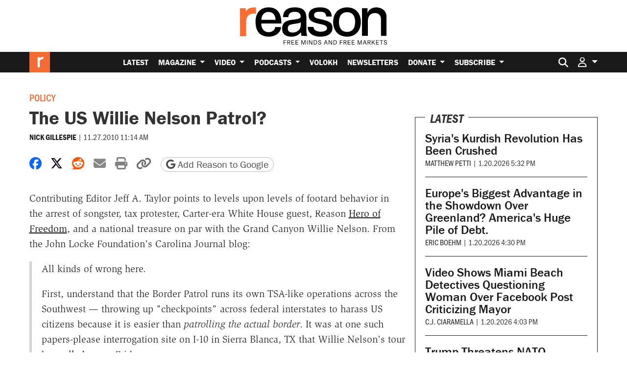

--- FILE ---
content_type: text/html; charset=utf-8
request_url: https://www.google.com/recaptcha/api2/anchor?ar=1&k=6LeMnkUaAAAAALL8T1-XAyB7vxpOeTExu6KwR48-&co=aHR0cHM6Ly9yZWFzb24uY29tOjQ0Mw..&hl=en&v=PoyoqOPhxBO7pBk68S4YbpHZ&size=invisible&anchor-ms=20000&execute-ms=30000&cb=jxkilqc2hcdy
body_size: 48633
content:
<!DOCTYPE HTML><html dir="ltr" lang="en"><head><meta http-equiv="Content-Type" content="text/html; charset=UTF-8">
<meta http-equiv="X-UA-Compatible" content="IE=edge">
<title>reCAPTCHA</title>
<style type="text/css">
/* cyrillic-ext */
@font-face {
  font-family: 'Roboto';
  font-style: normal;
  font-weight: 400;
  font-stretch: 100%;
  src: url(//fonts.gstatic.com/s/roboto/v48/KFO7CnqEu92Fr1ME7kSn66aGLdTylUAMa3GUBHMdazTgWw.woff2) format('woff2');
  unicode-range: U+0460-052F, U+1C80-1C8A, U+20B4, U+2DE0-2DFF, U+A640-A69F, U+FE2E-FE2F;
}
/* cyrillic */
@font-face {
  font-family: 'Roboto';
  font-style: normal;
  font-weight: 400;
  font-stretch: 100%;
  src: url(//fonts.gstatic.com/s/roboto/v48/KFO7CnqEu92Fr1ME7kSn66aGLdTylUAMa3iUBHMdazTgWw.woff2) format('woff2');
  unicode-range: U+0301, U+0400-045F, U+0490-0491, U+04B0-04B1, U+2116;
}
/* greek-ext */
@font-face {
  font-family: 'Roboto';
  font-style: normal;
  font-weight: 400;
  font-stretch: 100%;
  src: url(//fonts.gstatic.com/s/roboto/v48/KFO7CnqEu92Fr1ME7kSn66aGLdTylUAMa3CUBHMdazTgWw.woff2) format('woff2');
  unicode-range: U+1F00-1FFF;
}
/* greek */
@font-face {
  font-family: 'Roboto';
  font-style: normal;
  font-weight: 400;
  font-stretch: 100%;
  src: url(//fonts.gstatic.com/s/roboto/v48/KFO7CnqEu92Fr1ME7kSn66aGLdTylUAMa3-UBHMdazTgWw.woff2) format('woff2');
  unicode-range: U+0370-0377, U+037A-037F, U+0384-038A, U+038C, U+038E-03A1, U+03A3-03FF;
}
/* math */
@font-face {
  font-family: 'Roboto';
  font-style: normal;
  font-weight: 400;
  font-stretch: 100%;
  src: url(//fonts.gstatic.com/s/roboto/v48/KFO7CnqEu92Fr1ME7kSn66aGLdTylUAMawCUBHMdazTgWw.woff2) format('woff2');
  unicode-range: U+0302-0303, U+0305, U+0307-0308, U+0310, U+0312, U+0315, U+031A, U+0326-0327, U+032C, U+032F-0330, U+0332-0333, U+0338, U+033A, U+0346, U+034D, U+0391-03A1, U+03A3-03A9, U+03B1-03C9, U+03D1, U+03D5-03D6, U+03F0-03F1, U+03F4-03F5, U+2016-2017, U+2034-2038, U+203C, U+2040, U+2043, U+2047, U+2050, U+2057, U+205F, U+2070-2071, U+2074-208E, U+2090-209C, U+20D0-20DC, U+20E1, U+20E5-20EF, U+2100-2112, U+2114-2115, U+2117-2121, U+2123-214F, U+2190, U+2192, U+2194-21AE, U+21B0-21E5, U+21F1-21F2, U+21F4-2211, U+2213-2214, U+2216-22FF, U+2308-230B, U+2310, U+2319, U+231C-2321, U+2336-237A, U+237C, U+2395, U+239B-23B7, U+23D0, U+23DC-23E1, U+2474-2475, U+25AF, U+25B3, U+25B7, U+25BD, U+25C1, U+25CA, U+25CC, U+25FB, U+266D-266F, U+27C0-27FF, U+2900-2AFF, U+2B0E-2B11, U+2B30-2B4C, U+2BFE, U+3030, U+FF5B, U+FF5D, U+1D400-1D7FF, U+1EE00-1EEFF;
}
/* symbols */
@font-face {
  font-family: 'Roboto';
  font-style: normal;
  font-weight: 400;
  font-stretch: 100%;
  src: url(//fonts.gstatic.com/s/roboto/v48/KFO7CnqEu92Fr1ME7kSn66aGLdTylUAMaxKUBHMdazTgWw.woff2) format('woff2');
  unicode-range: U+0001-000C, U+000E-001F, U+007F-009F, U+20DD-20E0, U+20E2-20E4, U+2150-218F, U+2190, U+2192, U+2194-2199, U+21AF, U+21E6-21F0, U+21F3, U+2218-2219, U+2299, U+22C4-22C6, U+2300-243F, U+2440-244A, U+2460-24FF, U+25A0-27BF, U+2800-28FF, U+2921-2922, U+2981, U+29BF, U+29EB, U+2B00-2BFF, U+4DC0-4DFF, U+FFF9-FFFB, U+10140-1018E, U+10190-1019C, U+101A0, U+101D0-101FD, U+102E0-102FB, U+10E60-10E7E, U+1D2C0-1D2D3, U+1D2E0-1D37F, U+1F000-1F0FF, U+1F100-1F1AD, U+1F1E6-1F1FF, U+1F30D-1F30F, U+1F315, U+1F31C, U+1F31E, U+1F320-1F32C, U+1F336, U+1F378, U+1F37D, U+1F382, U+1F393-1F39F, U+1F3A7-1F3A8, U+1F3AC-1F3AF, U+1F3C2, U+1F3C4-1F3C6, U+1F3CA-1F3CE, U+1F3D4-1F3E0, U+1F3ED, U+1F3F1-1F3F3, U+1F3F5-1F3F7, U+1F408, U+1F415, U+1F41F, U+1F426, U+1F43F, U+1F441-1F442, U+1F444, U+1F446-1F449, U+1F44C-1F44E, U+1F453, U+1F46A, U+1F47D, U+1F4A3, U+1F4B0, U+1F4B3, U+1F4B9, U+1F4BB, U+1F4BF, U+1F4C8-1F4CB, U+1F4D6, U+1F4DA, U+1F4DF, U+1F4E3-1F4E6, U+1F4EA-1F4ED, U+1F4F7, U+1F4F9-1F4FB, U+1F4FD-1F4FE, U+1F503, U+1F507-1F50B, U+1F50D, U+1F512-1F513, U+1F53E-1F54A, U+1F54F-1F5FA, U+1F610, U+1F650-1F67F, U+1F687, U+1F68D, U+1F691, U+1F694, U+1F698, U+1F6AD, U+1F6B2, U+1F6B9-1F6BA, U+1F6BC, U+1F6C6-1F6CF, U+1F6D3-1F6D7, U+1F6E0-1F6EA, U+1F6F0-1F6F3, U+1F6F7-1F6FC, U+1F700-1F7FF, U+1F800-1F80B, U+1F810-1F847, U+1F850-1F859, U+1F860-1F887, U+1F890-1F8AD, U+1F8B0-1F8BB, U+1F8C0-1F8C1, U+1F900-1F90B, U+1F93B, U+1F946, U+1F984, U+1F996, U+1F9E9, U+1FA00-1FA6F, U+1FA70-1FA7C, U+1FA80-1FA89, U+1FA8F-1FAC6, U+1FACE-1FADC, U+1FADF-1FAE9, U+1FAF0-1FAF8, U+1FB00-1FBFF;
}
/* vietnamese */
@font-face {
  font-family: 'Roboto';
  font-style: normal;
  font-weight: 400;
  font-stretch: 100%;
  src: url(//fonts.gstatic.com/s/roboto/v48/KFO7CnqEu92Fr1ME7kSn66aGLdTylUAMa3OUBHMdazTgWw.woff2) format('woff2');
  unicode-range: U+0102-0103, U+0110-0111, U+0128-0129, U+0168-0169, U+01A0-01A1, U+01AF-01B0, U+0300-0301, U+0303-0304, U+0308-0309, U+0323, U+0329, U+1EA0-1EF9, U+20AB;
}
/* latin-ext */
@font-face {
  font-family: 'Roboto';
  font-style: normal;
  font-weight: 400;
  font-stretch: 100%;
  src: url(//fonts.gstatic.com/s/roboto/v48/KFO7CnqEu92Fr1ME7kSn66aGLdTylUAMa3KUBHMdazTgWw.woff2) format('woff2');
  unicode-range: U+0100-02BA, U+02BD-02C5, U+02C7-02CC, U+02CE-02D7, U+02DD-02FF, U+0304, U+0308, U+0329, U+1D00-1DBF, U+1E00-1E9F, U+1EF2-1EFF, U+2020, U+20A0-20AB, U+20AD-20C0, U+2113, U+2C60-2C7F, U+A720-A7FF;
}
/* latin */
@font-face {
  font-family: 'Roboto';
  font-style: normal;
  font-weight: 400;
  font-stretch: 100%;
  src: url(//fonts.gstatic.com/s/roboto/v48/KFO7CnqEu92Fr1ME7kSn66aGLdTylUAMa3yUBHMdazQ.woff2) format('woff2');
  unicode-range: U+0000-00FF, U+0131, U+0152-0153, U+02BB-02BC, U+02C6, U+02DA, U+02DC, U+0304, U+0308, U+0329, U+2000-206F, U+20AC, U+2122, U+2191, U+2193, U+2212, U+2215, U+FEFF, U+FFFD;
}
/* cyrillic-ext */
@font-face {
  font-family: 'Roboto';
  font-style: normal;
  font-weight: 500;
  font-stretch: 100%;
  src: url(//fonts.gstatic.com/s/roboto/v48/KFO7CnqEu92Fr1ME7kSn66aGLdTylUAMa3GUBHMdazTgWw.woff2) format('woff2');
  unicode-range: U+0460-052F, U+1C80-1C8A, U+20B4, U+2DE0-2DFF, U+A640-A69F, U+FE2E-FE2F;
}
/* cyrillic */
@font-face {
  font-family: 'Roboto';
  font-style: normal;
  font-weight: 500;
  font-stretch: 100%;
  src: url(//fonts.gstatic.com/s/roboto/v48/KFO7CnqEu92Fr1ME7kSn66aGLdTylUAMa3iUBHMdazTgWw.woff2) format('woff2');
  unicode-range: U+0301, U+0400-045F, U+0490-0491, U+04B0-04B1, U+2116;
}
/* greek-ext */
@font-face {
  font-family: 'Roboto';
  font-style: normal;
  font-weight: 500;
  font-stretch: 100%;
  src: url(//fonts.gstatic.com/s/roboto/v48/KFO7CnqEu92Fr1ME7kSn66aGLdTylUAMa3CUBHMdazTgWw.woff2) format('woff2');
  unicode-range: U+1F00-1FFF;
}
/* greek */
@font-face {
  font-family: 'Roboto';
  font-style: normal;
  font-weight: 500;
  font-stretch: 100%;
  src: url(//fonts.gstatic.com/s/roboto/v48/KFO7CnqEu92Fr1ME7kSn66aGLdTylUAMa3-UBHMdazTgWw.woff2) format('woff2');
  unicode-range: U+0370-0377, U+037A-037F, U+0384-038A, U+038C, U+038E-03A1, U+03A3-03FF;
}
/* math */
@font-face {
  font-family: 'Roboto';
  font-style: normal;
  font-weight: 500;
  font-stretch: 100%;
  src: url(//fonts.gstatic.com/s/roboto/v48/KFO7CnqEu92Fr1ME7kSn66aGLdTylUAMawCUBHMdazTgWw.woff2) format('woff2');
  unicode-range: U+0302-0303, U+0305, U+0307-0308, U+0310, U+0312, U+0315, U+031A, U+0326-0327, U+032C, U+032F-0330, U+0332-0333, U+0338, U+033A, U+0346, U+034D, U+0391-03A1, U+03A3-03A9, U+03B1-03C9, U+03D1, U+03D5-03D6, U+03F0-03F1, U+03F4-03F5, U+2016-2017, U+2034-2038, U+203C, U+2040, U+2043, U+2047, U+2050, U+2057, U+205F, U+2070-2071, U+2074-208E, U+2090-209C, U+20D0-20DC, U+20E1, U+20E5-20EF, U+2100-2112, U+2114-2115, U+2117-2121, U+2123-214F, U+2190, U+2192, U+2194-21AE, U+21B0-21E5, U+21F1-21F2, U+21F4-2211, U+2213-2214, U+2216-22FF, U+2308-230B, U+2310, U+2319, U+231C-2321, U+2336-237A, U+237C, U+2395, U+239B-23B7, U+23D0, U+23DC-23E1, U+2474-2475, U+25AF, U+25B3, U+25B7, U+25BD, U+25C1, U+25CA, U+25CC, U+25FB, U+266D-266F, U+27C0-27FF, U+2900-2AFF, U+2B0E-2B11, U+2B30-2B4C, U+2BFE, U+3030, U+FF5B, U+FF5D, U+1D400-1D7FF, U+1EE00-1EEFF;
}
/* symbols */
@font-face {
  font-family: 'Roboto';
  font-style: normal;
  font-weight: 500;
  font-stretch: 100%;
  src: url(//fonts.gstatic.com/s/roboto/v48/KFO7CnqEu92Fr1ME7kSn66aGLdTylUAMaxKUBHMdazTgWw.woff2) format('woff2');
  unicode-range: U+0001-000C, U+000E-001F, U+007F-009F, U+20DD-20E0, U+20E2-20E4, U+2150-218F, U+2190, U+2192, U+2194-2199, U+21AF, U+21E6-21F0, U+21F3, U+2218-2219, U+2299, U+22C4-22C6, U+2300-243F, U+2440-244A, U+2460-24FF, U+25A0-27BF, U+2800-28FF, U+2921-2922, U+2981, U+29BF, U+29EB, U+2B00-2BFF, U+4DC0-4DFF, U+FFF9-FFFB, U+10140-1018E, U+10190-1019C, U+101A0, U+101D0-101FD, U+102E0-102FB, U+10E60-10E7E, U+1D2C0-1D2D3, U+1D2E0-1D37F, U+1F000-1F0FF, U+1F100-1F1AD, U+1F1E6-1F1FF, U+1F30D-1F30F, U+1F315, U+1F31C, U+1F31E, U+1F320-1F32C, U+1F336, U+1F378, U+1F37D, U+1F382, U+1F393-1F39F, U+1F3A7-1F3A8, U+1F3AC-1F3AF, U+1F3C2, U+1F3C4-1F3C6, U+1F3CA-1F3CE, U+1F3D4-1F3E0, U+1F3ED, U+1F3F1-1F3F3, U+1F3F5-1F3F7, U+1F408, U+1F415, U+1F41F, U+1F426, U+1F43F, U+1F441-1F442, U+1F444, U+1F446-1F449, U+1F44C-1F44E, U+1F453, U+1F46A, U+1F47D, U+1F4A3, U+1F4B0, U+1F4B3, U+1F4B9, U+1F4BB, U+1F4BF, U+1F4C8-1F4CB, U+1F4D6, U+1F4DA, U+1F4DF, U+1F4E3-1F4E6, U+1F4EA-1F4ED, U+1F4F7, U+1F4F9-1F4FB, U+1F4FD-1F4FE, U+1F503, U+1F507-1F50B, U+1F50D, U+1F512-1F513, U+1F53E-1F54A, U+1F54F-1F5FA, U+1F610, U+1F650-1F67F, U+1F687, U+1F68D, U+1F691, U+1F694, U+1F698, U+1F6AD, U+1F6B2, U+1F6B9-1F6BA, U+1F6BC, U+1F6C6-1F6CF, U+1F6D3-1F6D7, U+1F6E0-1F6EA, U+1F6F0-1F6F3, U+1F6F7-1F6FC, U+1F700-1F7FF, U+1F800-1F80B, U+1F810-1F847, U+1F850-1F859, U+1F860-1F887, U+1F890-1F8AD, U+1F8B0-1F8BB, U+1F8C0-1F8C1, U+1F900-1F90B, U+1F93B, U+1F946, U+1F984, U+1F996, U+1F9E9, U+1FA00-1FA6F, U+1FA70-1FA7C, U+1FA80-1FA89, U+1FA8F-1FAC6, U+1FACE-1FADC, U+1FADF-1FAE9, U+1FAF0-1FAF8, U+1FB00-1FBFF;
}
/* vietnamese */
@font-face {
  font-family: 'Roboto';
  font-style: normal;
  font-weight: 500;
  font-stretch: 100%;
  src: url(//fonts.gstatic.com/s/roboto/v48/KFO7CnqEu92Fr1ME7kSn66aGLdTylUAMa3OUBHMdazTgWw.woff2) format('woff2');
  unicode-range: U+0102-0103, U+0110-0111, U+0128-0129, U+0168-0169, U+01A0-01A1, U+01AF-01B0, U+0300-0301, U+0303-0304, U+0308-0309, U+0323, U+0329, U+1EA0-1EF9, U+20AB;
}
/* latin-ext */
@font-face {
  font-family: 'Roboto';
  font-style: normal;
  font-weight: 500;
  font-stretch: 100%;
  src: url(//fonts.gstatic.com/s/roboto/v48/KFO7CnqEu92Fr1ME7kSn66aGLdTylUAMa3KUBHMdazTgWw.woff2) format('woff2');
  unicode-range: U+0100-02BA, U+02BD-02C5, U+02C7-02CC, U+02CE-02D7, U+02DD-02FF, U+0304, U+0308, U+0329, U+1D00-1DBF, U+1E00-1E9F, U+1EF2-1EFF, U+2020, U+20A0-20AB, U+20AD-20C0, U+2113, U+2C60-2C7F, U+A720-A7FF;
}
/* latin */
@font-face {
  font-family: 'Roboto';
  font-style: normal;
  font-weight: 500;
  font-stretch: 100%;
  src: url(//fonts.gstatic.com/s/roboto/v48/KFO7CnqEu92Fr1ME7kSn66aGLdTylUAMa3yUBHMdazQ.woff2) format('woff2');
  unicode-range: U+0000-00FF, U+0131, U+0152-0153, U+02BB-02BC, U+02C6, U+02DA, U+02DC, U+0304, U+0308, U+0329, U+2000-206F, U+20AC, U+2122, U+2191, U+2193, U+2212, U+2215, U+FEFF, U+FFFD;
}
/* cyrillic-ext */
@font-face {
  font-family: 'Roboto';
  font-style: normal;
  font-weight: 900;
  font-stretch: 100%;
  src: url(//fonts.gstatic.com/s/roboto/v48/KFO7CnqEu92Fr1ME7kSn66aGLdTylUAMa3GUBHMdazTgWw.woff2) format('woff2');
  unicode-range: U+0460-052F, U+1C80-1C8A, U+20B4, U+2DE0-2DFF, U+A640-A69F, U+FE2E-FE2F;
}
/* cyrillic */
@font-face {
  font-family: 'Roboto';
  font-style: normal;
  font-weight: 900;
  font-stretch: 100%;
  src: url(//fonts.gstatic.com/s/roboto/v48/KFO7CnqEu92Fr1ME7kSn66aGLdTylUAMa3iUBHMdazTgWw.woff2) format('woff2');
  unicode-range: U+0301, U+0400-045F, U+0490-0491, U+04B0-04B1, U+2116;
}
/* greek-ext */
@font-face {
  font-family: 'Roboto';
  font-style: normal;
  font-weight: 900;
  font-stretch: 100%;
  src: url(//fonts.gstatic.com/s/roboto/v48/KFO7CnqEu92Fr1ME7kSn66aGLdTylUAMa3CUBHMdazTgWw.woff2) format('woff2');
  unicode-range: U+1F00-1FFF;
}
/* greek */
@font-face {
  font-family: 'Roboto';
  font-style: normal;
  font-weight: 900;
  font-stretch: 100%;
  src: url(//fonts.gstatic.com/s/roboto/v48/KFO7CnqEu92Fr1ME7kSn66aGLdTylUAMa3-UBHMdazTgWw.woff2) format('woff2');
  unicode-range: U+0370-0377, U+037A-037F, U+0384-038A, U+038C, U+038E-03A1, U+03A3-03FF;
}
/* math */
@font-face {
  font-family: 'Roboto';
  font-style: normal;
  font-weight: 900;
  font-stretch: 100%;
  src: url(//fonts.gstatic.com/s/roboto/v48/KFO7CnqEu92Fr1ME7kSn66aGLdTylUAMawCUBHMdazTgWw.woff2) format('woff2');
  unicode-range: U+0302-0303, U+0305, U+0307-0308, U+0310, U+0312, U+0315, U+031A, U+0326-0327, U+032C, U+032F-0330, U+0332-0333, U+0338, U+033A, U+0346, U+034D, U+0391-03A1, U+03A3-03A9, U+03B1-03C9, U+03D1, U+03D5-03D6, U+03F0-03F1, U+03F4-03F5, U+2016-2017, U+2034-2038, U+203C, U+2040, U+2043, U+2047, U+2050, U+2057, U+205F, U+2070-2071, U+2074-208E, U+2090-209C, U+20D0-20DC, U+20E1, U+20E5-20EF, U+2100-2112, U+2114-2115, U+2117-2121, U+2123-214F, U+2190, U+2192, U+2194-21AE, U+21B0-21E5, U+21F1-21F2, U+21F4-2211, U+2213-2214, U+2216-22FF, U+2308-230B, U+2310, U+2319, U+231C-2321, U+2336-237A, U+237C, U+2395, U+239B-23B7, U+23D0, U+23DC-23E1, U+2474-2475, U+25AF, U+25B3, U+25B7, U+25BD, U+25C1, U+25CA, U+25CC, U+25FB, U+266D-266F, U+27C0-27FF, U+2900-2AFF, U+2B0E-2B11, U+2B30-2B4C, U+2BFE, U+3030, U+FF5B, U+FF5D, U+1D400-1D7FF, U+1EE00-1EEFF;
}
/* symbols */
@font-face {
  font-family: 'Roboto';
  font-style: normal;
  font-weight: 900;
  font-stretch: 100%;
  src: url(//fonts.gstatic.com/s/roboto/v48/KFO7CnqEu92Fr1ME7kSn66aGLdTylUAMaxKUBHMdazTgWw.woff2) format('woff2');
  unicode-range: U+0001-000C, U+000E-001F, U+007F-009F, U+20DD-20E0, U+20E2-20E4, U+2150-218F, U+2190, U+2192, U+2194-2199, U+21AF, U+21E6-21F0, U+21F3, U+2218-2219, U+2299, U+22C4-22C6, U+2300-243F, U+2440-244A, U+2460-24FF, U+25A0-27BF, U+2800-28FF, U+2921-2922, U+2981, U+29BF, U+29EB, U+2B00-2BFF, U+4DC0-4DFF, U+FFF9-FFFB, U+10140-1018E, U+10190-1019C, U+101A0, U+101D0-101FD, U+102E0-102FB, U+10E60-10E7E, U+1D2C0-1D2D3, U+1D2E0-1D37F, U+1F000-1F0FF, U+1F100-1F1AD, U+1F1E6-1F1FF, U+1F30D-1F30F, U+1F315, U+1F31C, U+1F31E, U+1F320-1F32C, U+1F336, U+1F378, U+1F37D, U+1F382, U+1F393-1F39F, U+1F3A7-1F3A8, U+1F3AC-1F3AF, U+1F3C2, U+1F3C4-1F3C6, U+1F3CA-1F3CE, U+1F3D4-1F3E0, U+1F3ED, U+1F3F1-1F3F3, U+1F3F5-1F3F7, U+1F408, U+1F415, U+1F41F, U+1F426, U+1F43F, U+1F441-1F442, U+1F444, U+1F446-1F449, U+1F44C-1F44E, U+1F453, U+1F46A, U+1F47D, U+1F4A3, U+1F4B0, U+1F4B3, U+1F4B9, U+1F4BB, U+1F4BF, U+1F4C8-1F4CB, U+1F4D6, U+1F4DA, U+1F4DF, U+1F4E3-1F4E6, U+1F4EA-1F4ED, U+1F4F7, U+1F4F9-1F4FB, U+1F4FD-1F4FE, U+1F503, U+1F507-1F50B, U+1F50D, U+1F512-1F513, U+1F53E-1F54A, U+1F54F-1F5FA, U+1F610, U+1F650-1F67F, U+1F687, U+1F68D, U+1F691, U+1F694, U+1F698, U+1F6AD, U+1F6B2, U+1F6B9-1F6BA, U+1F6BC, U+1F6C6-1F6CF, U+1F6D3-1F6D7, U+1F6E0-1F6EA, U+1F6F0-1F6F3, U+1F6F7-1F6FC, U+1F700-1F7FF, U+1F800-1F80B, U+1F810-1F847, U+1F850-1F859, U+1F860-1F887, U+1F890-1F8AD, U+1F8B0-1F8BB, U+1F8C0-1F8C1, U+1F900-1F90B, U+1F93B, U+1F946, U+1F984, U+1F996, U+1F9E9, U+1FA00-1FA6F, U+1FA70-1FA7C, U+1FA80-1FA89, U+1FA8F-1FAC6, U+1FACE-1FADC, U+1FADF-1FAE9, U+1FAF0-1FAF8, U+1FB00-1FBFF;
}
/* vietnamese */
@font-face {
  font-family: 'Roboto';
  font-style: normal;
  font-weight: 900;
  font-stretch: 100%;
  src: url(//fonts.gstatic.com/s/roboto/v48/KFO7CnqEu92Fr1ME7kSn66aGLdTylUAMa3OUBHMdazTgWw.woff2) format('woff2');
  unicode-range: U+0102-0103, U+0110-0111, U+0128-0129, U+0168-0169, U+01A0-01A1, U+01AF-01B0, U+0300-0301, U+0303-0304, U+0308-0309, U+0323, U+0329, U+1EA0-1EF9, U+20AB;
}
/* latin-ext */
@font-face {
  font-family: 'Roboto';
  font-style: normal;
  font-weight: 900;
  font-stretch: 100%;
  src: url(//fonts.gstatic.com/s/roboto/v48/KFO7CnqEu92Fr1ME7kSn66aGLdTylUAMa3KUBHMdazTgWw.woff2) format('woff2');
  unicode-range: U+0100-02BA, U+02BD-02C5, U+02C7-02CC, U+02CE-02D7, U+02DD-02FF, U+0304, U+0308, U+0329, U+1D00-1DBF, U+1E00-1E9F, U+1EF2-1EFF, U+2020, U+20A0-20AB, U+20AD-20C0, U+2113, U+2C60-2C7F, U+A720-A7FF;
}
/* latin */
@font-face {
  font-family: 'Roboto';
  font-style: normal;
  font-weight: 900;
  font-stretch: 100%;
  src: url(//fonts.gstatic.com/s/roboto/v48/KFO7CnqEu92Fr1ME7kSn66aGLdTylUAMa3yUBHMdazQ.woff2) format('woff2');
  unicode-range: U+0000-00FF, U+0131, U+0152-0153, U+02BB-02BC, U+02C6, U+02DA, U+02DC, U+0304, U+0308, U+0329, U+2000-206F, U+20AC, U+2122, U+2191, U+2193, U+2212, U+2215, U+FEFF, U+FFFD;
}

</style>
<link rel="stylesheet" type="text/css" href="https://www.gstatic.com/recaptcha/releases/PoyoqOPhxBO7pBk68S4YbpHZ/styles__ltr.css">
<script nonce="mSA9Ft4jXT_uwT1BhAm30g" type="text/javascript">window['__recaptcha_api'] = 'https://www.google.com/recaptcha/api2/';</script>
<script type="text/javascript" src="https://www.gstatic.com/recaptcha/releases/PoyoqOPhxBO7pBk68S4YbpHZ/recaptcha__en.js" nonce="mSA9Ft4jXT_uwT1BhAm30g">
      
    </script></head>
<body><div id="rc-anchor-alert" class="rc-anchor-alert"></div>
<input type="hidden" id="recaptcha-token" value="[base64]">
<script type="text/javascript" nonce="mSA9Ft4jXT_uwT1BhAm30g">
      recaptcha.anchor.Main.init("[\x22ainput\x22,[\x22bgdata\x22,\x22\x22,\[base64]/[base64]/[base64]/bmV3IHJbeF0oY1swXSk6RT09Mj9uZXcgclt4XShjWzBdLGNbMV0pOkU9PTM/bmV3IHJbeF0oY1swXSxjWzFdLGNbMl0pOkU9PTQ/[base64]/[base64]/[base64]/[base64]/[base64]/[base64]/[base64]/[base64]\x22,\[base64]\x22,\x22w5nCssO0MsKjUMO1w65AwqrDtsKbw77DtUQQJ8OMwrpKwoXDqkEkw7nDvyLCusK0wrokwp/[base64]/CtTovXcKCwr15Li3CisOUwqzChzbCmcObw5nDiUlAKjjDli3DjMK3wrNIw4/[base64]/cMOzXQXDosKrw5Q1UMK1asKHE1vDu8KSPwEqw5MVw4vCtsKjYjLCncO5U8O1aMKec8OpWsKbNsOfwp3CtTFHwptYecOoOMKHw4tBw51obMOjSsKqe8OvIMK5w5s5LWPCtkXDv8Oawo3DtMOlUMKdw6XDpcKyw4RnJ8KYLMO/w6MEwpBvw4JhwoJgwoPDksOdw4HDnX1WWcK/HcKLw51CwoDCpsKgw5wgWj1Rw63DjFh9Ji7CnGs0AMKYw6sAwoHCmRpWwrHDvCXDr8OSworDr8Osw6nCoMK7wqxKXMKrEjHCtsOCP8KNZcKMwp8Hw5DDkH0KwrbDgUZww5/[base64]/wrPCihJyOF7DsMO6w6I8bTYPw4XDrjTCoMK/[base64]/Cu8OaQsKrGcKyw4LDncKbKHlMwoLCuMKOFMKzNA3DjULCoMOpw6AHDXzDgxrCn8OKw6rDtGYCVsOqw60Mw70bwohTZCAXPRcuw7fDgi88JcKzwoJowqlDwp7CmcKqw5nCmkMowo4pwqslYXxewo9nwrcbwo/DgxE0w5XCj8OCw7Bnf8OyA8Oawroiwq3CugLDhMO9w5TDn8KOwqcgcMOiw4MtScOrwrLDnsKVwqcTWsKLwptHwpXCqwHCj8K3woVlRMKLen5LwrfCoMKzPsOhTFdAVMOVw7lYUcKwYMK7w68AczEgVcOgKsKhwqZLIMOfb8OFw5t6w7/DujfDmMOLw67Cv3DDucOZFHvCiMKQOcKGOMO/w7/DrwpoGsOswpfCgcKpRMOzw789w6vCoSAUw64hQ8KXwqbCtcOwYsOzSn7Cr2cIaDZpdjzCsyzCv8KFVXwlwpXDv1ZIwpTDgcKmw67CvMOYIlXCrAHCsBXDkzMXIcKdM00qwrTCjMKbL8OTBj4sb8K8wqQnw6bDoMKefcKUWhHDmg/CosKKLsOlA8Kew4Mbw7PCj2IsX8OOw6cLwpYxwoAAw48Pw4dKw6LCvsKYSUjCkHFibQLCqHPCsgVweQkAwoEDw4XDjcOGwpwKSMKUGE94IsOmEMK3csKKwodkwpt1WsOCDGl/wpzCscOtwoHDoWxTWmHCjCF4I8ObRWfCl3rDuH/CpcK5XsOGw5HCocOkXcO7KX3CiMORwrJWw60TO8OewovDux7CvMKkbjxcwo4dwpDCoB3DqnnCnDIAw6JFORHChsOwwpXDqcKcbcOrwqPCtAbDujxVTSXCoTMEXUVywrXDgMOeDMKYw5sDwrPCqHnCqcO5NkDCr8KMwqzChV5tw7B4wqzDuE/DrMOLwqAlwqI3TCLCni3CscKVw6tjw4HCmcK+w73DlsKFNlsLwrrDv0F0HkXDvMKAKcOSYcKnwqlSbsKCCMKrw7wiF1hXDiFVwqTDlFPCkFYgIcOSRmHDr8KIDHPCgsKTH8OVw6d4KWrCgjlSeBTDk0ZSwqdIwp/[base64]/CksKsFMKEwoRfVV5Zw7QIwobDuV4owqrDmQ9xdBjDtQXCugnDqsKjPcOYwq8dZiDCpj3DvC3ClzfDn3cAwpxVwpBDw7fCngDDvx3Cj8OWSljCrFnDm8KYIMKcOCtIO2jDhzMawpfCvsKmw4bCvsO/wqbDhRrCh3DDri/DizXDqsKuW8KRw5AAw61XLD8ow7PClEFpw54APFlaw7RnJcKLMgTDvHJSwqF3fMKZCsK9woocw6HDucKpVcOUMsOSJV0ow5fDpsOZRQtoTcODwrdtwrXCvCXCr3XCosOBwqgqIToxTFwMwqJ/[base64]/Mk3DmVXCg8OUUMO9MsO7WsOwwrYsw6/DqBBvw5YBesOCw5nDrcOsfi4Gw67DnsK4acKMfB1lwp1mKcOIwq1EXcKrOsOMw6MZw6DDuyI9CcKLZ8K9NF7Cl8OhAMOHwr3CnwpPbWp6IRsYOh4hwrjDiid7Y8Oaw4jDkMOrw57DrcOPQMOUwo/DtcOJw5HDsgk8eMOYdArDocOUw4wmw47DkcOAFcK2bzrDjS/ClTdmw6fChsOAw6ZhHjIsJMOGa0vCjcO5w7vDo1AtJMOqaHzCgUBvw7LDh8K4ZzHDtWlYw4LCiVvCgAF/[base64]/wq7DpcOVwqTCncKqw6XClGjCvFAXAsOcwp42acKzYRrCj1xywobCrsKOwoTDnsOIw4TDgDfCsDjDtMODw4VzwqLChcKqVWVOTcKgw6vDoknDvTTCvjXCqMKWHxBLGl4Gb0xAw5wUw4dVw7vCuMKOwoxPw77DnUPDj1/DiDRyL8K2CwJ3KsKWDsKdwqHDosOcWRNYw6TDgcKaw49Ow6HDksO5akDDnMOYXSXDjDomwqcEGcK2e3Efw74KwoxZwoPDtxvDmC50w4DCvMOvw5hvBcOOwp/DmMOFwrPDlwPDsCFLfkjCrcO+fy8OwpdjwpZCw4vDrzBnGMOJFUpEPQXDucKqwr3Dsy9kwok1N0oZXRglw6gPADodwqtlw5QaJC9jw67CgcO/[base64]/wqnCkA7CpMOxMsK9w6zDkcOxXx3DohrDvcOJw6grcC0Kw4w5w75Hw7vCk17Dlws1AcOwcjlewofCqh3CtMOVI8KDJsOXBsOhw7DCr8KpwqY4MDlswpDDqcOuw7DDmcKcw6kqQMKxVsOAw7ljwoDDnF/CsMKdw5nDnkXDrVJbAgjDs8KKw7EMw43CnlXCjMOVYcKWFcK9w4PDjsOiw5skwpvCvTfCsMK6w4/ClGDCs8ONBMOIGMOkQQbCisKnN8KpfEkNwp1tw7vDmw7DlMOYw7RVwrcoQktYw4rDiMOUw6fDtMOZwp7DvMKFw4F/wqwWJcOKYMKRw7LDtsKXw4rDjMKGwqcVw7rChwtsYnEHdcOEw5stw6LCnHbDtgTDlsOGwojCuEnDucOXwroNw6bDqGPDrBs3w4hLAsKHacKbc2/DmcKnwp8wFsKKTTELbsOfwr4zw5PCsXDDqcO6w5UGbk9nw6UWT3Bmw6VNOMOSOHDDp8KPem3CuMKyJMK1MjnCgRnCjcOVw4fCjsKII39yw6pPwpE2JUdxZsOiAMKIw7DCvsOiAzbDosOzwosQwqM8w4hZwpXCksKAfcOOw7XDgHXCn0TClMKzB8KWPCsNw5fDusK/wo7Cqht4w5fCtcK2w7AEEsOuHMOGeMOyXzdaYsOpw6fDlnkMbsKYVV9wcB7Ci0zCqsKuS1dxw4DCv1hywoJOAAHDhThSwonDqy3Ci3YbOWJUw77DokokQMO6wpkzwpXDpwFUw4jCrTVYecOjXcKhGcOTLMO/c13DsA1+w5bCvxjDojd3b8KOw44vwrjDvcOTHcO4GmfDl8OIUsO6FMKKw5zDrMKjHkBhf8OZwonCuHLCu18XwpAfcMK6wp3ChsOFMSEKf8O6w4zDkHtPR8K3wrrDugDDusOmwo0iJV0YwrvDlyvDqsOGw5snwo7DsMKzwpbDl05Hf2/Dg8KWKcKdwqvChMKKwo0Nw7rDscKbGnLDoMKNeSPCmcKQbXXCrx/CoMOlfDPCtxjDgsKOwp1oEcOyZsKpKcK3RzTCpsOIV8OMMcOHasK7wrvDpMKjeCksw6DCu8KeVBTCqMOHRsKGZ8Ksw6t9woFbLMKEw7PDs8KzPMOPOz7CrmPCk8OFwo4gwrdyw5dNw4HClkPDvXHDnj/DtyHCn8ObXcOTw7rCrMOgw6fCh8OXw5LDvhEGI8OgJFPDrCNqw4HClEgKw705PgvCiT/CpinCrMOPa8KaVMOodcOSUDd3K1gzwpNdHsKCw6jCp3AMwooFw5DDuMOIfMKXw75vw7HDkz/[base64]/CrDnDqsKcP8O5VcO7TcOgw451O8KASB0RQwzDimrDm8KCw7VNC1nDnBp6VSpiUTo3AMOLwoLCn8O2fMOpZg4dNFjDr8ODMsO1HsKswrQfVcOQwqFhB8KGwroyPSkkGlJZWEwnEcOUE0rCt2rDshIqw6ECwq/CjsOvMlARw6tYXcKcwqXCiMK9wq/CgsOCw7HDjMO2AsOWwrw3wprCm0nDhMKBTcOVUcO8YBvDmUlswqUSdMOKwqTDqE1EwroWXcKeVRjDu8K3w49nwqjDk2Y/[base64]/ChFTDqWIUwpfCk8KFwqFcBsO/w4rCggIMwqbCgMOVwpQNwoXDt0BvPMKQdAjDsMOSMcORw6Jlw7dsOiTDusKqH2DCtXEXw7MVVcOtw7rDtj/Cg8OwwpwQw47CrEcawrx6w6rCvS7CmwPCusKEw4nCnArDksKHwofCtcODwqIXw4HDgQ0Lf0FSwqtmfsKmfsKXL8OOwphRQTDCuVPDphfDlcKhM0fDp8KUwp7CsAU6w5/Cq8OmPhfCnV5ubcKSQCfDrVQyDWsEIMKlfW0BaHPCkUfDpUHDlcKdw53DlMKlO8OQMyjDt8KxOxVmDMKyw75PNCPCr2RMBMKTw4PCqMOfdsOmwrnCombDicOhw6YWwrrDgirDlcO/w4l9wrFLwq/DpcKuWcKgw5p7wpHDvnvDgjNgw4LCgzvClinCv8ORL8OQcMOVJExhwq1uwrQww5DDnCdFTSYBwrYvCMKXJiQmwoXCoG0ODGrCgcOITcKtwp53w5PCnsO2T8O7wpPDqsK2XFLDgsKuZcK3w5vDikERwpsKw4jCs8KWandUwp3Dv2pTw5DCnG/[base64]/CuVdbLcKGIQjDnibDlMKWcsKFAy7Dq8OZW8KlY8KPw5DDogAdJw7CrntswqQiw5rDpcOXHcK1LcKlbMO1w7bDjsKCwqRkw6BWwqzCoHLDjhAPQRRjw74pwoTCjDVdDUAKUglcwocNK1JNBMO4wrfCoyvDjQIbHcK/w4J+woNXwr7DpMOww4wwBGPCt8KFGXTDjnFSwr4NwrbCo8KZIMK6w5JUw7nCtmZ2KcOFw6rDnj3DtyLDqMKww79twpEzCVlAwr3CtMKxw7zCqCxNw5bDpMKwwpBFUGd1wpvDiSDClSRHw6vDqALDp3B5w7TDmTvCoUohw6PCqxXDs8O8f8OzdcK0wo/DkBfCnMO/AsOaWFJSwrbCqWXCgMKuwq/CicKoS8O2wqTDuFVKGcKdw6zDoMKjcMKPwqfDt8O6BcK2wptRw5Bfbho3XsO5GMKUwodfwpI6woJKUm1pBE7DhlrDncKFwpZ1w4c2wp/DgF1xOlPCqXEwNcOEEQRIQsKCZsKSwrvDhMK2w4vDsWV3asOpwrHCssO1TTPDuj4Qwq3CpMOzN8KKeRI7w7fDkBoRQQAsw7AIwrsOL8OZF8K3KTrDiMKaT37DkMOcWk/DgcOyOA95OR8EXcK2wroHTFJew44jLyLChAsNMAQbS1UrJh3DqcOjw7rCnMK0LMKiDFPCmWbDkMOhc8Oiw6fDigoqFj4fw47DhMOEC0vDnsK2wqdMTcOqw6oYw4zChyXCk8KmRlBIZSQ/HsKPQiRRw5vDkifCtUXCjnHDt8KBwprDgyt0aStCwqbCk14swoxvw4VTKMOSc1vCjsKLScKZwq5MMcKmw6zDmsKrWGLDisKjwp8Vw57Dp8OnCiQ3EcKwwqfDj8KRwpU6IXBNNCcwwqLClMKKw77Dt8KGecO7J8Omw4PDhsOcaGIcwrp5w6czSnd/[base64]/[base64]/DrVbCmMKJXhJbwpt1ecOuacKkwo4/b8K7wqYFw71cIWwcw68hw5EbPMO2f3nCrx3CjiUBw4jDlMKewoHCoMO9w5TDjiXCuWDDhcKlTsKPw6PCvsKoHMO6w47Digs/woEZM8KDw781wrcpwqDDt8K8PMKIwrFzw5AvWTfDsMObwrPDvDwwwrvDt8K6TcOWwqkaw4PDnS/Dg8KMw4fDv8KdPzrClz/DrMOowrkKwrTDssO8wrlgw51rUUXDoxrCmgbDo8OIPMOxw7wxOxzDg8Ovwp99Bz3DtcKMw6PDviTClsONw4DDocOgd3sqTcKaEQXDrcOEw74UbsKOw5EPwp0Ew6HCuMOhFG/[base64]/Co2c9D33DiMKAwonDjsOMwpTDn8OICQc7w6kdCcOFFG3CmsKCwoVqw7DCoMOBJMOLwonCtlYvwrjDrcOBwr5/dzBQwpvDksKReQVTY2rDj8Opwq3DvAtYM8KOw6zCusKiwp3CusKMKgbDqUbDkcOTDsOqw4ttdm0GXhvDqWZEwrfDiVZNccOKwo7CnsKNDTUPw7E/w4XDgXnDoGEBw4sPdsO9KhtvwpPCiUXCkzZqRUrCpRZXf8KkGMOzwrzDtRA3wokwGsOjw47DscKVPcKbw4jDnMKpw41Nw5ozacK3w7zDiMKKBVpCYcObM8OAYsOww6VvdWkCw4o0w71rQAw4bA/Ding6CcKNaiwlORp8w7V/[base64]/RFfCtMODwrloS3YswoQuwqTDkcO1ZcOVKhcYRWXCtcOCQ8OocsOjcGQtPm/DtMO/ZcO8w4fDjAHDsWZDV1fDtCAxUnx0w6HDrD/DrTHDlUfCiMOEwrXDjMOMNsKuJ8O2woRsHEJqfsOFw6HDvsKxE8OfLWonIMOvwq8awq/DrHwdwpvCqsK/w6cowot5woTCqDTCnR/DomzCg8OiQ8K2eUlswp/[base64]/Dt25Ywo/DokfDucKYOMKGwpxKOcKQBMKvU8O/wq/DkXphwo7Cg8Oqw5oww73DiMOUw5PCoH/CoMO6w6YUPzbDrMO0RRZAIcKBw4Qdw58aACxiw5cTw7hqZTDDiScCPcOXN8OWTsODwqMJw4kQwrvDv2QyYFPDtwgdw6hZAQRgMsKdw4LDvykLQnnCpE3CnMO0JsOkw5DCnMO/dBIAOwMJXjvDilPCs3vDmSE4w4kew6piwqhRciovB8Kfchldw65rSnLCjMKoCE3Cv8OKTMKFccOYwpLDpcOmw4UhwpdwwrArKcO3fMKiw7vDlsO+wpQCLcKyw5p1wr3CucOOPsORwpRTwrk6F2pKJisOwonDtMKzDsK8w5QJwqPDscKIAcKQw4/[base64]/DkMK1w6LCkgDDk8Olw6fCrwtwwo7Dm8K5wqjDt8KfDV/DvMKew51nw7EXw4fDkcO3w74ow6FYIi9+OMOXBRfCtSzCpsOpc8OqaMOqw5zDvcK/NcORw5wfDsOsNh/Ctw8rwpEsAcOdAcKsX09Ew4ROYcOzGlTDqMOWJTrDlMO8PMKgUETCunNIBTnCsxLCi0BmC8KzdGMnw4zDiRjCscO6wo0Jw79twpfCncO/w65nQ0DDjMO2wqzDhU3Di8KufcKHw6/DukXCi2PDp8Osw5TDqg5PHMKVECTCoUfDicO5w4bCtg85bm/CvG/[base64]/w6tawqvCmWBaw4M5wpbDszjDpsOuK2fCty03w4LCg8KEw70Yw4RRw5k5GMK0w4wYw6PDpzjCiA4XXDF7wpbCg8KmaMOYScO9bMKPw5PCh3PCpnDCr8KlWksXUn/Dvld+FMK0BBJsXcKfG8KOW0whODcDd8KVw7wlw7law47Dr8KWb8Okwrcew6DDo2t3w51oVMKwwoIlYiUdw6AXVcOAw4taGsKnwqHDssOHw5s9wrhiwoVFBVYVNsOVwqNiMcKZwqTCv8KHw7dEI8KBGi0nwqYRZcKJw5zDgi8LwpHDgm4vwrgewr7DmMOSwrrCiMKCw4/DiFpEwp3CtxoJdSfCh8K2w4AWKm9MVXfCpwnCmmxfwoYnwrPClSF+woPCgxDCpXDCgMKSPx3Dq0nCng0FLEjCtMO1WhFSw5XDhgnDghHCoQ5Mwp3Dr8KBwp/[base64]/w6DCrGfDhR/Cq0nDpgrCvErDni87RT4RwqxiwozDjxJfwrvDo8OUwrzDrMOww6ZZw60XXsOfwoICd14rw51YEcOFwpxPw5o2P3gww6gJJQjCuMOVBApMwq/DkCDDoMKAwq3CkMKqw7TDo8KLBcKZd8K8wpsDCDZrLxLCkcK4aMO/[base64]/DtMKpw7tqIwzCgmgCw5RUwoPCojhJNsO3QDPDicOKwqR1f1JSb8KSw41Ww7fCkMKIwr8lw5vDl3c6w6pmMMOIW8Oow4l+w4PDtcK5wqvDjEV5ITXDhl4tMMOXw4bDmms7dsOfFMK3wobChlReOS/DlsKiDwjCqhIeMcOlw6XDi8OHbWXCp0HCncK/O8OVL3nDtsOnGcKawrrDhiVgwojCj8O8UsK2OMOBwpvCrgl+GBXDn1/DtBgqw5paw7XDvsOzWcKqOsKcw5xTIEUowo3CtsKHwqHCnMK7wqE/[base64]/woMfwrjCqDvCg08jaUAyVcK0w785GcO4w5/[base64]/DuHbDo1vDgyXDscKRf2nDiz/DjBbDngM5woBpwo5pw6DDnBYxwp3ClVV6w7TDvSvCrUjCoyDDpcKQw6Adw6bDpsKRKE/CuHTDvkRMMkDCu8OvwpzCiMKjKsK9w5ERwqDDqwYow5HCvHF8csKow4rDm8K8BsKLw4ESworDksK8Y8KbwojDv2zDhsOCYnNuIVZ7w5jCmkbCl8KWwp4rw7PCtMKiw6DCicKYw7ZxFCoVwrozwpZTLgUMTMKMLEnCnhQLV8Odwrs3w5dVwp/CsifCscK9YUzDn8KLwptHw6syIMOXwqbCuCReC8KSwpxKb3zDtgpdw6nDghfDrcKtBsKPAsKkGMODw6kgwpvCnsOvJ8KPwoTCvMOWXCE2woB5woLDhMORFcOswqRpwrjDvsKOwrh9UF/Cj8OVe8OZPMOLQEB2w7pzdlM7wpXDmMKnwoRoSsKkRsOyD8K3wpjDl3HCjyBTwobDrcOuw7/DqyDCjENcw5R4SmfDsjRCSMOcw5B/w6vDgMKIXQgeHsOQIMOEwq/DtMKaw6HCrsOwJgDDn8KVfcKVw7bDnhfCvsKzJ3FWw4UwworDp8KEw48nFsO2Q1XDl8Kdw6jDtkPDnsOuUcOMwoh1Jx4wKTBqKxBywpTDtsOjdXppw4PDixxEwrRSSsKJw6TCrsKYw63CnHkcdiRXZxNCGHJmwrrDnCEoVsKgw7cww57DlTp/T8OXIcKFf8KVwofDisO3Xn5Gcg/Dm3sNFMOUCV/Cti5dwpjDisOeVsKew5vDsmfCnMKYwrJrwoZqFsORw5TDgMKYw4wWw43CoMKXwq/[base64]/ScKwwoVmN3dsfGXDgcOnw5/[base64]/woxfw7rCpcORZgVaccKCcMONI8KhcVJEG8OGw7PCiQzCl8Okwqk5TMOiM3lpYcKMwrHDhsK2fcOyw4NANMOqw4skUEjDjVDDssOSwpBzbMKww7NxMy5ZwrgdV8OHF8OCw7USbsK6I2kWwr/Co8Obwp9sw67CnMKsHmLDoEzCjW0CB8K5w6QjwrLCqlA/[base64]/CrMK9AcO3w5ciw7nDgwxJHlU+TsKJB2XDpMOBw5gNZMOnwosdV2MlwofCosOawr7DvMObCMKvwpp0WcKowrzDqi7CjcK4F8Kmw7Alw4jDmBgaMgPCk8K8S21HRcKTXhVzQxjDuB7CtsKCw5HDtlcZExdqMQLDgMOreMKCXDMdwpcGB8O9w5dLV8O/[base64]/DkcK1w5UgRMOEwoQVw7h+wrB0w4rDpMKBZcOMwoAEw7sPR8OqIcKiw4XDrsKxLFFUw4nCpyQQWHZVTMKdbzlQwpvDrF/[base64]/ClcKrwpcZwp4AwoHDjlXDjU7CqMKlIsKOGBDCrsKwOULDssKbLcOfw6QRwqNiM0REw6AEFz3CnsO4w7rCuVwDwo5haMKeG8O+M8KSwrc+Ekxfw5bDocKuBcKUw5HCrsO9YWFcS8KXw7rDocK3wqDCncOiN33Ci8KHw5PDvRDDmQPDvlYAUR/DrMO2wqI/G8KTw7pQEMO3ZMOPwrAgUlLDmlnCqnLCkW/DtMOYBRDDgwoywq3DtTXCv8OyPnBZwovCgcOkw6A8w6R2CilYchhRdMKQw7tGw4oXw7PDjnZBw4Y8w595wqwSwovCs8KfA8KbGmt2JcKuw4VhLMOKwrbDqsOZwooBIcOmwrNaFnBgS8OuSk/ChcKzwo5Pwod/w4DDg8K0BsKMXgbDhcOrw65/MsK9SAxjNMKrXhMuNGZrVsKjMg/DgBDCgx5QKUHCi0YPwqo9wqAGw5bDtcKJwpzCosKAO8K3GFfDmWnDrzUsL8K8UsKFEHIYw5LDvXFeYcK/woh/wq0PwohlwpoQw7/Dr8OOYMKyDsO7b2k7w7Rnw4QEw73Dims8KHvDqQJWP09jw6RqLRV0wot7HQTDs8KDTRs6FEQdw73CnkB1fcKiw4k1w5TCq8OrPgh2w4nDkBJbw4ASQn7Cm0pKFMOPw4Vqw6HCq8OPVcO6TyjDp3J1wo7Cs8KHdkF2w6vCs0JUw6DCk17DscKwwoAUAcKSwqxoW8O1Ng/Drm5Ww59OwqYOwo3CgWnDisK3IAjCmRbDi13ChXbCkR14wrw1AmXCrXvDu1wDFsORw5nDqsKMUAXDtGIjw7HDn8OMwoVkH0rDqsKSZMKGDcOGwo1fQzXClcK2MzzDrMKEWEwaS8Kuw4DCuhrDiMKLw5PDhXrChkFcw7/DoMK4dMKGw4TClMKow5vCgWXDtFEdZMOhSlfCnjHCinYhOcOENz0uwqhSCAR9HcO3wrPCpMKCX8K8w7DDrXoHw7ckwrLCm0rDkcKAwrd/[base64]/DgQvCrW3CkcKEA0XDkQXDri5xw4PDulouwpk6wp/[base64]/w7HDqUFOKMKPwoIYwoRQc8KWBsKQwpfDpsOibWTCuCTChFzDsMOOFsKHwr81ESLCizrCrMOKwpjCrcKvw5DCvm/CqMOhwqHDiMKJwobDr8OnAcKlVWIBMBPChcOYw4PDsyJoeDFFBMOgPgEdwpPDujzDvMO+wrvDtsKjw5rDih3DhScow6HDizrDsl0Fw4DDicKHdcK1w6/DlcO0w6MNwpc2w7vCjkcsw6tQw41NWcKowqHDt8OMM8Ktw4HClUzDpcKBwqTCiMKoV0XCrcOEw6cVw5lGwq80w5scw6XDrGfCnMKIw6TDvcK4w4zDscOJw6wtwoXDmjrDml4iwpfCrwXDncOLVT9NCVXDhEDDuUIiJypIw4LDhsOXwpDDnMKsBsO6Lx8Cw5l/w5Ruw7XDsMKHw5hbCMO8Y2YCNcO8w7QUw7E4Zgp3w7Eod8OUw55bwq3CucK1w44MwofDr8OHSMOnAMKNaMKCw7vDiMONwrEVUzcJXUA3OcKYwoTDkcKxwpbDosOXw75FwpMbPTEmdy3DjxdHwppxFcOhw5vDmnbDkcODAwTCpcKEw6zCjMKsD8KMw6PCqcOKw6DCnm/CiWxpworCk8OUwosAw64xw5LCn8Ksw6E2fcK1PMOSGMOmwpbDvyZaGXM7wrPDvz0MwrHDr8ODw45/b8Oiw7sXwpLCosOpwroRwqs3Zl94BsK3wrRZwqFjH2fDj8K7ekUYw51LLkzCpcKaw4ptYsOcwqrDum0owot/w6jCiVbDkWFgw6LCmR4wXUFvGVJpXMKJwp0fwoMoVcOnwqIqwqFBfRrCmsK5w5tJw795A8Oowp7DmTwVwqHDv33DhgEPO2stwroCXcOyRsKOwoZew6EwdMKMw4jChj7CizfCrsKqw5vCl8K/LVjDqw/DtBFUw7dbw55Tb1c9wrLCtMOeeyouIcK6w4B1a3Uuwp4IGWzCngAJZ8OdwpQNwqhbI8OBQMKzUgQSw5jCmzVyChALU8O9w7gFUMKfw47Cm2InwqLCisOiw6JQw6xDwp/CkMK2wrXCqsOYME7Ds8KLwqwAwrcEwqB3wpx/[base64]/[base64]/CgnpEwoxyAcO2w7TDicOfZBrDu8Olw5BETcOeJsO1wqfDvTfDtwgGwpHDiVl5w7Z/DsKIwrlHLMKwccOgMkltw6Q2R8OQVMOzO8KXTcKCecKQRhJOwohswrfCpMOIw6/CrcONB8KAbcKxT8K8woHDgl46C8O3YcOeGcKXw5ErwrLDliTDmQt6w4BpNEDCnlNQRQnCpcKcwqEvwrQmNMK/Q8Kvw4XCg8KTCGTDhMO1WsOgAww8KMKUby5tRMOuwqwAw7PDvDjDoUfDsSFlHE8uVMOSw43DocKnPwHDvsOwYsKFNcOYw7/[base64]/Dj8KpwoLCuigsBh7DoCrCtMOJw5XDtgnChhHCqMK6bBbDr1zDk3HDsRzCn1rCpsKkwrwedMKRJnfCrFdHHTHCr8KHw48Ow7IbPsOUw5RWwrTChcO2w7RzwqjDusKKw4HCjEbDoEwnwoXDhivDrR4cSVJIfGtBwrk8QMO2wplYw7lPwrzDtAzDgV1hLg9uw7/CosOUEQUJwqLDlcK3w57DtMOUO2/CrcKjahDCkzTDjQXDr8O4w7nDrXBkwq9gWT18McKhDVPCkmIWV2XDuMKxw5PCjcK3eTfCj8KFw7ANesK+wqfDtMK5w4LCi8OvKcOewq1+wrAKwp3CjcO1wqfDiMKKw7DDssKKwqXDgmBkK0HClMOObMK8Bk5owpV6wqDCmcKVw5/ClzPCncKVw53DmQUQHU4OdGTCv0/DiMKCw4J9wrpFDMKRwpDCksOew5wqw5Zew44Dwqt7wqFGKsO+BcO7V8O8S8KQw7NrEMKMcsOGwqLDqQ7CvMOREVLCg8Oyw79JwqNnQ2dyUw/DrHZSw4fCicKWZFEBwovCmGnDnn8INsKlRENpQCgfE8KEUUsgGMO+MsO7eGzDh8OPS1PDlMOgwoRJJlDCm8KOwp7Dp2PDkTzDtFZYw5XCmMKKFcKZUcK+ex7Dj8OJUMKUw77ChD/DujcbwqDDrcKaw7vCo0XDvyvDoMKBG8KsE298F8KSwpbDvcOBwrlqwpvDm8O5JcOcw7Rdw58reSnClsKOw7xlC3Jiwp1DBB/CtD/DuzrCmRdMw5cSSsOxw73DvxdtwqJpM1zDgw/[base64]/w7rCtcKhG2o/SE0WJcOHUk/ChsOxM2vDh2oof8KJwrfDqMOdw4VPf8KWO8Kdwo4Lw7UzeCzCp8Oow5XCicKtfylfw4krw5rCucKsbMKmMMOpRMKtB8K4PVUPwr0se3hjMDXDkGxaw5DCrQVgwqI9DSUpdcOQW8OXwqQ/XMKsVgA+wrYJWcOlw5stMsOqw5Rqw7cpBhDDiMOgw71iB8K5w7pTYsOXXyPCrEXCojPChQXChnLCuQ5NScOQKsOOw4weOTY6QMK0wqnDqA87RsOsw7ZrAcOrDsOawpQOwpgiwrMew7TDrhfDucO1UMORCcOyB3zDv8KjwoMOIDPDli1Bw6sRwpHDtFsiwrE/b0YdXmnCjnNJCcK+d8KNwqwpEMOHw7/CosKbwo8XbFXCvcK0w6vCisKxfMKmARd/MWMAwrEGw7wKw6pYwrDCviHCrsOIw6gRwrhnIcOyGALCrBVzwrfDhsOew47Ci2rCs2AaVsKVL8KYYMOBV8KCJ2nCrw4fFxA3d0TCiAwcwqrCvMOtT8Kbw4cPeMOkNcK+A8Kxe3pVeRRvNinDrlIrwpx3w77DpnkldsOpw7XDm8OKPcKUw6pPI2FQM8O9wr/CnwzDph7Dl8OzI29SwqQNwrRCW8KLRBLCpsOQw5TCnwvCtW4kw4vDtEvDkHnChAtAw6zDgsOIwpFbw78TbMOVLXzDq8OdGMOvw4nCtDVawqbCvcKGFw1FasOSO3lOScOzY1PDtcK4w7fDi2tsGxQKw4TCo8OLw6htwq/DjHrDtSklw5jCvwpCwphUSCcJd1/Cq8Kbw5XCqsKsw5ZsAzPCjw5Xw5NBAcKJSsO/wqzDjQIpXynDi1bDumgPw6kYw4vDjQgkWWRZPsKqw5VFw49/w7JMw7nDvSbCjgrCncKxwqLDlQgtRsKswpLDjTUYd8Oow4zDncOKw73Ct1vDpm90eMONM8KFA8OPw4fDocKKIC1WwoDDkcK8WntwL8KHNXbCk3oGw5lHT0w1cMKweR7Dvm3CtcOAMMO3ZwbColYmRcKIXMK3wo/Ctnp6IsKRwozDtsO5wqTDuiMEw6dcGsKLwo0BK0/DhT9rF1Rfw4gjwqA7XcKJFgMFMMKtf2nCknM7a8KFw44yw5LDrMOaQsK1wrPDu8Ojwr4TIxnChsKSwpbDtWnCk3YmwrFLw6FSw5DCk2zCqsK7QMOpw6BPScOrZ8O5w7M7HMOdw7Jcw4HDk8K/w4zCkQXCiWFKXcORw7A8BTDCnMKECsK0e8KcVTAwAlDCtsOwRDIyPMOSY8Omw79aElTDuX0vKjtXwqhGw74XWMK9O8Omw5TDqwbCigNnWG/[base64]/Dr1FlCcKUw709wqEnAVzDssOZUV/DsX1Tf8OeI0XDvmDCn3jDhU9uEsKaDsKFw4PDpcK2w63DosKoAsKrw5LCnE3DvUzDpQhDwoVJw41HwpRSL8Kkw6/[base64]/Dsk8qCRDCpcOOwoZQIcOWTDPCq8KCKy5jwpzDicObwqTCmXnCmHxsw7l1c8OiHsKRVgMxw5zCpR/DucKGCmrDljBWw7TDisO9wohMdMOKT3TCr8KyWWTCuEJQecONe8Kuw5PDr8K1WMKsCMOSNXB8wpzCvsK0wpHCrsKwHCfDv8OIw7dzOsOJw4HDqcKxwoRVFA3Dk8OODw0PCQXDmsOHw6bCicKyc0MsbcKXLcOqwp8LwpM6VkfDgcOVwqIGwrTCnXvDnE/Ds8KSdMKRbwAMXsOfwoZbwo/Dni3DpsO4dsOafznDosKgZMK2w5Z7VywEUXdKX8KQInDCrsKUY8KzwrHCqcOIF8Ogw5x+wrLCucOaw7gcw7Z2YMObMXFjw4kaH8Oyw45nw580wrLDmMOfwo/CqAnDh8K5acKBb2x/VR9DesOtVMOGw5dZw5bDqcKXwr3CvsKpw43CoHBbchE+FgFGZB9Nw57ClMKhLcOwURjClzzDkMKdwp/CrgTCucKfw5ByEj3DtRdJwqF5P8Oew4tcwrt7ER3DuMO8FMOzw71VRRhCw7vCsMOFRgXCusKiwqLDoVbDiMOnDnMxw654woM0McORwoIEF2/CoRwjw68nQ8KnXmzDpmDCojfChwVfOMKqa8KoX8O1fcKEUsOew5YULHRyImLCq8OpfQXDhsKEw5XDlBDCmcO4w49kXh/DgmPCpk1QwocjYMKCYsKswrRZcVATbsOEwr1aLsKWXSXDrR/DvDN3BxMURMK+w7p1fcK7w6ZPwrFKw6vCsGp3wpxIBhzDi8OfVcORH17DoBJPNX7Du2vCncOUUMOIbSMJTivDhsOkwo/DtDLCmD8pwpXCvCHCmcOOw4PDncOjPMOaw67DucKiTiw0GsKyw5nDiXJzw7vCvVzDo8KldFXDqkpVdmE3w6XCiHfCkcKfwrzDl3t9wqkXw5N6w607L1nDklbCnMKUw4HDtsOyWcO/RU5eTA7DnMKrBR/Dgn8twoXDtGtpw5c1RH9pUA1ww6fCpcKsCwk/wovConBDw5wvwrHClsORWXbDiMK9wpHCnTPDiwdHwpPCicKSCcKCwpHDicOZw5FCwrB7BcOlEcKhE8OMwqnCn8KmwrvDpU3CoxbDmMOxSsKmw57CksKDdsOIwqY8ZhrCtxfCgEVmwrnCtD9FwprDjMOrdcOcZcOjGTzDkUTCjMO5MsO/wopzw5jCg8KSwpDDpzs5BsOqKGDCmnjCswfChUzDilkmwrU/FcKxw47DocKTwqBUSHLCpE9gHkfDl8OCRsKFXhNmw5YWe8OddcORwrrCisO1Li/DkMKhwoXDnyV9wpnCj8O2DsOOfsKeGiLCiMOjcsO7VyUHw6k+wpLCksOnDcORI8KHwq/CrSDDgX9Yw7zDgD7DmiR4wrrDvhFKw5p6QW0xw5Mtw4dJLW/[base64]/[base64]/CpmvCvzfDvMOvBDPCn20eW8KCw4ZMwqvCsgHDpMOlHXvDtV7Dr8OXW8O2GMKewqfCiXwCwrg2wp0wKMKpwph7wrbDoHfDqMKtFyjCnBYue8O2PWHDpCwfAWVpbcK2wpfCgsOCw5NYAn7CncKOY2ZEw5U8HkPDp1LCh8KVXcKBasKyYMK0w7/DiALDjVLDosKsw61FwothHMKXwrjDtBvDqWDDgn/DtmTDmyzCkGTDm30hWnrDrCUEYBdcNcKpWTXDlcO1wrrDrMKAwpV8w5orw5DDqk/[base64]/wrwVwoHDvsO2wrvCjsKDOj/CgkjCiCHDisO5wqZ4NMOHQMKDwrQ6HyjCgHjDlyI3wrkHNDvCnsK9w4XDth5zHSJew7R4wq5gwow+OjXCoXrDkHFSwoIrw48ww4tgw7bDqi/[base64]/[base64]/[base64]/ejU0wpZkw67Ct8K3wq/CkcKfRsOfwrTCo1BUw7XCkm3CpsKXfsKBDsODwpADLcK9B8KRw4IuUMONw4PDjcK8WWoiw7A6LcO0wpdJw79Rwp7DtkfCul7CpsOIwr/CqsONwrrCrD3DkMK1w5vCrcOPR8OXQCwsfU91HkPDilYFw4PCuXDCgMOmYSkrSMKJFCjDtAbCv0vDgcO3EcOeUDbDqcOgZQ3CjMO/N8OQL2nCj0XDgiTDgw96XMOowqx2w4jCtcKvwoHCoG/CqUBOPx5PEFJUd8KDGhBjw6nDkMKWEQtfHMOQBjNZw6/[base64]/w7FkwqfCu8K6K0rCoMKAworCvkHCosKLXcK5woh3w5DDnlnCjsOPNMOKTHt9MMKtw5TDvU51UMKIP8OKwqUmfsO0Iw8kMMOzOMKFw4/DnDJNPV0+wq3DhsKkTXjCh8Kiw4bDmRTClWvDiQvClj0CwofCrsKkw4bDriw0VG1Uw45laMKLwogfwrPDpTbDswDDoXZpbyfCnsKBw5DDo8OJeh/DnyzCkXDCujXCtcKNaMKaJsOLw5V0WsKKw6JUU8KVw7U5e8K3wpEyRVxlL0XCuMOiThvChDzDsjnDsyvDhWdtBMKbYgQzw4LCucKtw4x7woZTCcO0RDPDv37Ck8Kkw692dFPDj8KdwrU+a8O9w5PDmcKlSMOpwq7CkUwZw4/Di1pDE8OkwozCh8O/F8KuAcOWw6URfcK/w75cXcOjwrjDgyTCnsKaIGXCvsKsfcOhMMOfw7PDkcOHdn/DvsOmwpDCr8OeWcKUwpDDjsOFw7xmwopkJS84w5RuRHk7WC3DokHDhMO7M8K8IcODw7cbWcOhFMOPwpxWwp7Ck8K8w5fDtA/DrcOEd8KpZxJTZx7CosO8HsORw4bDhMKwwo1Fw53DuQ0JME3Cm3RGRF4tHVcew6gEEsOkw4lvDwfCrRTDlsOAwrBqwr1tIcKsNVPDniQscMKpQx1cw43CjMONbMKxYHtHw751CXHCucOKbB7ChQVNwqvCvcKCw6Q7w7jDs8KaVsOxcXjDoE3CvMOQw6/Cr05NwpnDsMOpwq3DkRAIwpdPw50VR8OjD8KuwqHCpVp9w5oqwq/DjiolwqPDjMKKWijDusOYOMOaND4ULX/DjCp4wpbDpMOscMOTwrfDlcOUFEZbw4Z9wpVLeMOrZMOzQygbeMOvTGVtw70VCcK8wp3CgFETXcKFScOHIsKgw6tDw5sow5LCm8O7w5jCtXYUYkHDqcKUw6Qmw6coEyfDkRvDtMOzFxjDicKywr3ChsK6w53DgRE9XkY7w6lhwrLDscKNwptWJsOiwo/CnVx9wprDiAfDsjHCjsKHw58lw6sUQVNewpBFIsOOwqR9aUPCrjTCjjdzw4Nrw5R8DGTCpAfDusKCw4ZVd8Obwr/CvMOacDkIw6Jjai4Kw5YaPMKfw75kwqJJwrwvdsK7K8Kpw6JYUz9RGXbCqhlTLWnCqMKZPcKkb8OnWcOBA0RQwp9BVD3Cn0HCn8Ohw63ClcKdwpIUJBHDrsKjIw3DnS5YF3N6HsKBJ8K6f8KZw5TCgiXCnMOewoDDtFgYSnl+wr/CrMKJNMOqO8KOw4ITwq7Ct8KnQsOkwqE9woHDrT48JnlOw6PDlg8OP8OJwr8/wobDusKjYWh2fcK3MRTDv2HCqcKxIMK/FiHDucO5wprDgCXCisKcUUQ9wq5LHhLCtUFCwqBQdcODwqpuAsKmVjvCnTkawo1/[base64]/Cp8OnwrjClcKldMKOHiAtbcKQL2/[base64]/Cim/DqxvDkX3CvcKfAnJ0wpAsw7rCqRrCnsO2w7oAwrRGIsO9wrXDqMKfwrXCjxsxwqLDrsOlASNFwoPCqgMMZ0o1w77CoFMtPEPCux/CvEjCrcOiwqPDi0rDo1/DvsKeOQxww6bCp8KRworCgcOZVcKBw7ISSnvChAw4wrfCsmIAccKAE8KWVgfCi8O0JcO8VMOXwoFGwojCjl7CosKUbsK+ZcOGwqgPBsOdw4NNwrXDkMOCSk0oK8KKw5VvdMKwdSbDhcOmwrRPQcOjw4XCiBLDsC8EwpcSw7hnUcKOXcKaGzTChm1qf8O/wrLDs8KQwrDDnMKMwoHCnBvCglvDncK+wr3Cn8Ocw7fCny3ChsKABcK/QELDu8OMw73DmsOdw7nDm8Ogwo8JNsKcwoZ5TTgVwoY3wq4hD8K7w4/[base64]/CqUwVwp/DlENSw6LCiXLCp3AOw4JsABnCssKpw4ciw43Cs09dJMOYIsKVPcOlaht+TMKzaMOpwpdnQF3Ckn3Cs8KlGGtbJVx7w5sQesKHw5o7wp3Cv0NlwrHCiCXDicKPw4PDhwjCjxjDgUciwpzCqQw8T8O1LUDCkT/DgMKYw74ZSjR1wpA3eMKSNsKxWlcpDETCu0fCucOZNsOEf8KKfzfCisOrPsKCfx3CjhPDg8OJMsOCwoTCs2QCFUY5woTDqMO5w7jDlsO5w4vDg8KnTCRow4rDonjDl8KrwoJyQyfCksKUVWd9wqbDpcK2w4c9w4/CkzI0wowPwqV3LXPDvBoIwqnDt8KsEsKaw7UfI1Z9ZETDkMKcElzCv8OwAQtawrrCtl1Hw4rDgsO4bsOVw53DtcKuU34wI8Opwr0WZsOKcEEgN8Oew5vCrMOBw6/CncK1M8Kdw4ceEcKnwojCixXDpcOjf2jDgV8AwpRkwqHCnMK/[base64]/DnXpuXBgjHC7ClcKRHcOyW2VNaX/Dii5nNyMdw7oYU0zDjgg+JRrCihRuwpJ8wpkjM8KTTsKJwpbDicKvHcOjw6Y+FwgCQ8KKwp3DvMOqw7taw40wwovDpcKMRMO4w4cJSMKkwoIaw7DCp8Oswo1DHcOGMMO8e8K6w6Vcw7dbw6dbw7DCgTAbw7XCuMKAw7FVMMKvLyPCscK/USXCv3/Dk8O/wpjDkSszw7PCgMOVVcOrUcO9wo4ga2V6wqbDjMOxw4VKY27CkcKowrnDgTs3w6LDisKgXnDDkMKCORnCucOOFz/CnlkRwp7CgyHDi0VJw7tpSMK4Kk49wpzDmcK8w7TDk8OJwrbDo1MUb8K/w5HCtcKEFEp+w7vDnm5Xw7TDi0pSwoXDscObE1LDpmHCk8K0f0Z/w4PDqcOjw6I0wqHCncOWwoFJw7XCnsK7cV1CXwleMMKWw67DqWNvw70PGgjCtsOxZ8OlKcO5RCR2wpjDkj17wrPCjSjDtsOpw7NoPMOiwqEmU8K2c8OOw6AIw4bDr8KyWRLCkMKGw4PDksOQwpjDp8KcUx8ow74+dG/DtMKQwpfCq8Oqw4TCqsO7wpHClwPDhUIPwpjCp8K7OyEFawDDoTpqw5zCsMKWwpzDqFfCl8Kyw6hFw4jCjcKJw5pFIMKbwpXCpDrDsw/DiEUmSRjCs0gyci0VwoJrfcOdWRgEOinDuMOEw51Zw6RewpLDhT3DiiLDgsKawqHCv8Kdw5UqAsOQSsO1DW5oCMK0w4XCpCNEEVzDl8OAd0XCrMKBwoF/w57CjjvCvnPCsHLDi1fCpsOfRsKydcOlCsO5IsKfUXEzw60nwo00Y8OfP8O2KCg9wpjCgcKMwrrCuDdOw7sJw6XCv8Krwr5sQMOcw7/Clg3Dg37DlMK6w45HbMKRw7sSw5zCkMOHwrHCrAzDpB8mK8OEwpFaVsKeMsKwSCxka3Ngw63DsMKqSXlsesOjwoApw6Q4w4M0BT5BHxVTU8K0QsKUwpbDrMKew4zCrkfDkMOxI8KLOcKJAcKnw4TDrcKCw5zCnG3CjiQ5ZmJUfgzDkcOHWw\\u003d\\u003d\x22],null,[\x22conf\x22,null,\x226LeMnkUaAAAAALL8T1-XAyB7vxpOeTExu6KwR48-\x22,0,null,null,null,0,[21,125,63,73,95,87,41,43,42,83,102,105,109,121],[1017145,768],0,null,null,null,null,0,null,0,null,700,1,null,0,\[base64]/76lBhnEnQkZnOKMAhmv8xEZ\x22,0,0,null,null,1,null,0,1,null,null,null,0],\x22https://reason.com:443\x22,null,[3,1,1],null,null,null,1,3600,[\x22https://www.google.com/intl/en/policies/privacy/\x22,\x22https://www.google.com/intl/en/policies/terms/\x22],\x22maEfg6IFYf3CXHW1NJVBTwOUbP8AYuOiZrfR5iRhEfM\\u003d\x22,1,0,null,1,1768953089822,0,0,[179,26,184,183,147],null,[19,199,41,180],\x22RC-r08_8F-jsfmq3w\x22,null,null,null,null,null,\x220dAFcWeA7gijYO_IDX6l3i_jWtxlM_dtjwKmjN9p4lcEaakkCo9FqwahI6DwBh9d27bJXpnyZWiL2E0AkVyfuJYuqPPy6ZKkOe0w\x22,1769035889766]");
    </script></body></html>

--- FILE ---
content_type: text/plain;charset=UTF-8
request_url: https://c.pub.network/v2/c
body_size: -256
content:
285bd196-a2cc-4d30-819e-8067eea943da

--- FILE ---
content_type: text/plain;charset=UTF-8
request_url: https://c.pub.network/v2/c
body_size: -111
content:
eb26ce00-d5f1-4294-a7f3-1c7c836a5655